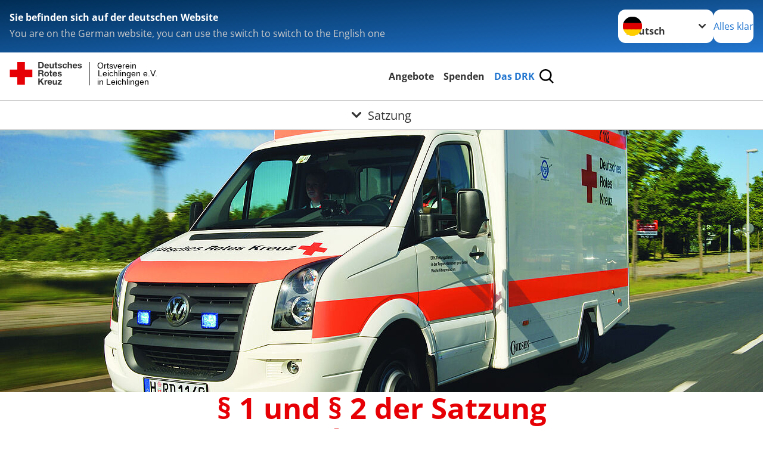

--- FILE ---
content_type: text/html; charset=utf-8
request_url: https://www.drk-leichlingen.de/das-drk/wer-wir-sind/satzung.html
body_size: 13118
content:
<!DOCTYPE html>
<html lang="de">
<head>

<meta charset="utf-8">
<!-- 
	Produced by
	+Pluswerk AG
	https://www.pluswerk.ag/

	This website is powered by TYPO3 - inspiring people to share!
	TYPO3 is a free open source Content Management Framework initially created by Kasper Skaarhoj and licensed under GNU/GPL.
	TYPO3 is copyright 1998-2025 of Kasper Skaarhoj. Extensions are copyright of their respective owners.
	Information and contribution at https://typo3.org/
-->




<meta name="generator" content="TYPO3 CMS">
<meta name="description" content="Die ersten beiden Paragraphen der Satzung des Deutschen Roten Kreuzes sowie die komplette Satzung zum Download als PDF-Dokument.">
<meta name="keywords" content="Satzung,Selbstverständnis,Aufgaben">
<meta name="author" content="Deutsches Rotes Kreuz">
<meta name="viewport" content="width=device-width, initial-scale=1">
<meta property="og:image" content="https://www.drk-leichlingen.de/fileadmin/Bilder_und_Videos/Das_DRK/Verbandsstruktur/Artikelbild_Vorstand_c_DMoeller-DRK-Region-Hannover.jpg">
<meta property="og:site_name" content="DRK e.V.">
<meta property="og:type" content="website">
<meta property="og:locale" content="de_DE">
<meta name="twitter:image" content="https://www.drk-leichlingen.de/fileadmin/Bilder_und_Videos/Das_DRK/Verbandsstruktur/Artikelbild_Vorstand_c_DMoeller-DRK-Region-Hannover.jpg">
<meta name="twitter:card" content="summary_large_image">
<meta name="twitter:site" content="@roteskreuz_de">
<meta name="copyright" content="Deutsches Rotes Kreuz">
<meta name="rating" content="General">
<meta name="revisit-after" content="1">


<link rel="stylesheet" href="/typo3temp/assets/compressed/merged-c5d6f213f41cb3072e8be10f8b2ef1c8-6a2ad0202cdd3de7e88e2c74f52561c1.css?1765048434" media="all">
<link href="/_assets/3036a18f67c6f2577f93a58bff1da5be/Css/flyout.css?1764743946" rel="stylesheet" >






<meta property="og:title" content="Satzung"><meta property="og:description" content="Die DRK-Bundessatzung regelt die Aufgaben und die Koordination unseres Bundesverbandes."><meta property="og:url" content="/das-drk/wer-wir-sind/satzung.html"><meta property="twitter:title" content="Satzung"><meta property="twitter:description" content="Die DRK-Bundessatzung regelt die Aufgaben und die Koordination unseres Bundesverbandes."><title>Satzung - Ortsverein Leichlingen e.V. in Leichlingen</title><!-- test23 -->




<link rel="apple-touch-icon" sizes="180x180" href="/_assets/e2ef477b7510a2835782732fd483c6bc/Icons/Favicon/apple-touch-icon.png?v=68ddf38fd">
<link rel="icon" type="image/png" sizes="32x32" href="/_assets/e2ef477b7510a2835782732fd483c6bc/Icons/Favicon/favicon-32x32.png?v=68ddf38fd">
<link rel="icon" type="image/png" sizes="16x16" href="/_assets/e2ef477b7510a2835782732fd483c6bc/Icons/Favicon/favicon-16x16.png?v=68ddf38fd">
<link rel="manifest" href="/_assets/e2ef477b7510a2835782732fd483c6bc/Icons/Favicon/site.webmanifest?v=68ddf38fd&quot; crossorigin=&quot;use-credentials">
<link rel="mask-icon" href="/_assets/e2ef477b7510a2835782732fd483c6bc/Icons/Favicon/safari-pinned-tab.svg?v=68ddf38fd&quot; color=&quot;#E60005">
<link rel="shortcut icon" href="/_assets/e2ef477b7510a2835782732fd483c6bc/Icons/Favicon/favicon.ico?v=68ddf38fd">
<meta name="msapplication-TileColor" content="#ffffff">
<meta name="msapplication-config" content="/_assets/e2ef477b7510a2835782732fd483c6bc/Icons/Favicon/browserconfig.xml?v=68ddf38fd">
<meta name="theme-color" content="#ffffff">




<link rel="canonical" href="/das-drk/wer-wir-sind/satzung.html"/>
</head>
<body class="main">


<div class="body__wrapper hyphenate pagets__two_columns"><header id="header"><div class="language-suggest bg bg--blue" style="display: none"><div class="language-suggest__content"><div class="language-suggest__text"><p class="language-suggest__message language-suggest__message--current"><strong><span data-suggest-language="en" style="display: none">You are on the English website</span><span data-suggest-language="de" style="display: none">Sie befinden sich auf der deutschen Website</span><span data-suggest-language="fallback" style="display: none">We do not provide this content in your preferred language</span></strong></p><p class="language-suggest__message language-suggest__message--suggest"><span data-suggest-language="en" style="display: none">You are on the German website, you can use the switch to switch to the English one</span><span data-suggest-language="de" style="display: none">Sie befinden sich auf der englischen Website, Sie können mit dem Schalter auf die deutsche Website wechseln</span><span data-suggest-language="fallback" style="display: none">You can use the switch to switch to the another available language if you want</span></p></div><div class="language-suggest__actions"><nav class="language-menu"><img src="/_assets/e2ef477b7510a2835782732fd483c6bc/Icons/Flags/de.svg?a491da9c1549a36b293a6a391739dfda" width="16" height="16" alt="" aria-hidden="true" class="language-menu__flag language-menu__flag--de"><img src="/_assets/e2ef477b7510a2835782732fd483c6bc/Icons/Flags/de.svg?a491da9c1549a36b293a6a391739dfda" width="16" height="16" alt="" aria-hidden="true" class="language-menu__flag language-menu__flag--de"><label class="visually-hidden" for="lang-select-header">Sprache wechseln zu</label><select name="pets" id="lang-select-header" class="language-menu__select bg bg--default"><option class="language-menu__option language-menu__option--active" data-flag="de" value="/das-drk/wer-wir-sind/satzung.html">Deutsch</option></select></nav><button class="language-suggest__close button button--secondary"><span data-suggest-language="en" style="display: none">Continue</span><span data-suggest-language="de" style="display: none">Alles klar</span><span data-suggest-language="fallback" style="display: none">Continue</span></button></div></div></div><div class="toolbar__wrap"><div class="toolbar"><style>
            .toolbar__logo, .toolbar__logo > svg, .toolbar__logo > img {
                max-height: 48px;
            }
        </style><a class="toolbar__logo" title="Zur Startseite" href="/startseite-ov.html"><?xml version="1.0" encoding="UTF-8" standalone="no"?><!DOCTYPE svg PUBLIC "-//W3C//DTD SVG 1.1//EN" "http://www.w3.org/Graphics/SVG/1.1/DTD/svg11.dtd"><svg width="100%" height="100%" viewBox="0 0 431 59" version="1.1" xmlns="http://www.w3.org/2000/svg" xmlns:xlink="http://www.w3.org/1999/xlink" xml:space="preserve" xmlns:serif="http://www.serif.com/" style="fill-rule:evenodd;clip-rule:evenodd;stroke-linecap:round;stroke-linejoin:round;stroke-miterlimit:1.5;"><g transform="matrix(1,0,0,1,-10,-2)"><g id="Bergwacht"></g><g id="Schwesternschaft"></g><g id="JRK"></g><g id="WW"></g><g id="BRK"></g><g id="DRK" transform="matrix(1,0,0,1,0.559372,1.81141)"><g id="Beschriftung" transform="matrix(1,0,0,1,96.165,0)"><g id="line3" transform="matrix(0.936334,0,0,1,-64.3047,39.6912)"><g transform="matrix(1.068,0,0,1,-13.7389,0)"><text id="f" x="202.057px" y="15.25px" style="font-family:'ArialMT', 'Arial', sans-serif;font-size:20px;">in Leichlingen</text></g></g><g id="line2" transform="matrix(0.934693,0,0,1,-63.6098,20.1375)"><g transform="matrix(1.06987,0,0,1,-14.1177,0)"><text id="f1" serif:id="f" x="202.057px" y="15.25px" style="font-family:'ArialMT', 'Arial', sans-serif;font-size:20px;">Leichlingen e.V.</text></g></g><g id="line1" transform="matrix(0.936801,0,0,1,-64.1996,0.204079)"><g transform="matrix(1.06746,0,0,1,-13.6312,0)"><text id="f2" serif:id="f" x="202.057px" y="15.25px" style="font-family:'ArialMT', 'Arial', sans-serif;font-size:20px;">Ortsverein</text></g></g></g><g transform="matrix(0.0894207,0,0,1.13566,184.16,-3.04006)"><g id="Linie"><rect x="201.423" y="2.583" width="0.97" height="49.778" style="fill:rgb(235,235,235);stroke:black;stroke-width:1.24px;"/></g></g><g id="Logo"><g transform="matrix(1,0,0,1,9.97554,0.135392)"><g id="DRK-Logo-Text" serif:id="DRK Logo Text"><path d="M68.75,0.01L75.29,0.01C79.2,0.01 82.12,2.47 82.12,7.45C82.12,11.82 79.89,15.06 75.29,15.06L68.78,15.06L68.78,0.01M72.08,12.31L75.03,12.31C76.94,12.31 78.79,11.12 78.79,7.8C78.79,4.76 77.75,2.82 74.45,2.82L72.08,2.82L72.08,12.31ZM86.41,10.37C86.5,12.28 87.42,13.15 89.1,13.15C90.32,13.15 91.28,12.43 91.48,11.73L94.12,11.73C93.28,14.31 91.49,15.41 89.02,15.41C85.58,15.41 83.43,13.04 83.43,9.68C83.43,6.32 85.69,3.92 89.02,3.92C92.73,3.92 94.55,7.05 94.32,10.4L86.42,10.37M91.31,8.46C91.05,6.93 90.38,6.15 88.94,6.15C87.03,6.15 86.48,7.62 86.45,8.46L91.31,8.46ZM106.31,15.12L103.47,15.12L103.47,13.59L103.41,13.59C102.69,14.74 101.44,15.44 100.08,15.44C96.9,15.44 96.08,13.62 96.08,10.95L96.08,4.18L99.09,4.18L99.09,10.35C99.09,12.17 99.61,13.04 101,13.04C102.62,13.04 103.32,12.14 103.32,9.91L103.32,4.18L106.33,4.18L106.3,15.12M112.52,4.18L114.72,4.18L114.72,6.18L112.52,6.18L112.52,11.62C112.52,12.63 112.78,12.9 113.79,12.9C114.11,12.9 114.4,12.87 114.72,12.81L114.72,15.16C114.2,15.25 113.56,15.27 112.92,15.27C111.07,15.27 109.48,14.84 109.48,12.67L109.48,6.2L107.68,6.2L107.68,4.17L109.53,4.17L109.53,0.91L112.54,0.91L112.51,4.18M118.65,11.56C118.68,12.86 119.78,13.41 120.96,13.41C121.83,13.41 122.93,13.06 122.93,12.02C122.93,11.12 121.69,10.8 119.54,10.34C117.8,9.96 116.07,9.36 116.07,7.42C116.07,4.64 118.47,3.92 120.81,3.92C123.15,3.92 125.38,4.73 125.62,7.39L122.75,7.39C122.67,6.23 121.77,5.91 120.69,5.91C120.02,5.91 119.01,6.03 119.01,6.92C119.01,7.99 120.69,8.14 122.4,8.54C124.19,8.94 125.87,9.58 125.87,11.61C125.87,14.48 123.38,15.4 120.89,15.4C118.4,15.4 115.88,14.44 115.77,11.55L118.63,11.55M134.93,7.99C134.73,6.77 133.95,6.11 132.7,6.11C130.79,6.11 130.15,8.05 130.15,9.67C130.15,11.29 130.76,13.11 132.64,13.11C134.03,13.11 134.84,12.21 135.02,10.88L137.92,10.88C137.54,13.78 135.54,15.37 132.65,15.37C129.35,15.37 127.12,13.05 127.12,9.78C127.12,6.51 129.15,3.88 132.71,3.88C135.29,3.88 137.66,5.24 137.83,8.02L134.94,7.99M139.63,-0L142.64,-0L142.64,5.68L142.7,5.68C143.46,4.47 144.76,3.83 145.89,3.83C149.08,3.83 149.88,5.65 149.88,8.32L149.88,15.06L146.87,15.06L146.87,8.9C146.87,7.08 146.35,6.21 144.96,6.21C143.34,6.21 142.64,7.11 142.64,9.34L142.64,15.07L139.63,15.07L139.63,0.01M154.51,10.37C154.6,12.28 155.52,13.15 157.2,13.15C158.42,13.15 159.37,12.43 159.57,11.73L162.2,11.73C161.36,14.31 159.57,15.41 157.08,15.41C153.64,15.41 151.49,13.04 151.49,9.68C151.49,6.32 153.75,3.92 157.08,3.92C160.79,3.92 162.61,7.05 162.38,10.4L154.51,10.37M159.37,8.46C159.08,6.93 158.45,6.15 157,6.15C155.09,6.15 154.54,7.62 154.51,8.46L159.37,8.46ZM166.46,11.56C166.49,12.86 167.59,13.41 168.75,13.41C169.62,13.41 170.72,13.06 170.72,12.02C170.72,11.12 169.48,10.8 167.33,10.34C165.59,9.96 163.86,9.36 163.86,7.42C163.86,4.64 166.26,3.92 168.61,3.92C170.96,3.92 173.18,4.73 173.42,7.39L170.55,7.39C170.46,6.23 169.57,5.91 168.49,5.91C167.83,5.91 166.81,6.03 166.81,6.92C166.81,7.99 168.49,8.14 170.2,8.54C171.94,8.94 173.67,9.58 173.67,11.61C173.67,14.48 171.18,15.4 168.69,15.4C166.2,15.4 163.68,14.44 163.57,11.55L166.46,11.55M68.79,19.77L76.92,19.77C79.61,19.77 81.32,21.65 81.32,23.94C81.32,25.73 80.6,27.04 78.95,27.73L78.95,27.79C80.57,28.22 81.03,29.79 81.15,31.32C81.21,32.28 81.18,34.04 81.79,34.88L78.46,34.88C78.06,33.92 78.11,32.48 77.94,31.26C77.71,29.67 77.1,28.97 75.42,28.97L72.09,28.97L72.09,34.85L68.76,34.85L68.79,19.77M72.09,26.6L75.7,26.6C77.18,26.6 77.99,25.96 77.99,24.46C77.99,22.96 77.18,22.38 75.7,22.38L72.09,22.38L72.09,26.6ZM88.76,23.65C92.2,23.65 94.4,25.94 94.4,29.41C94.4,32.88 92.17,35.14 88.76,35.14C85.35,35.14 83.12,32.85 83.12,29.41C83.09,25.94 85.35,23.65 88.76,23.65M88.76,32.91C90.82,32.91 91.42,31.11 91.42,29.44C91.42,27.64 90.81,25.94 88.76,25.94C86.71,25.94 86.12,27.73 86.12,29.44C86.12,31.15 86.7,32.91 88.76,32.91M100.11,23.91L102.31,23.91L102.31,25.91L100.11,25.91L100.11,31.35C100.11,32.36 100.37,32.62 101.38,32.62C101.7,32.62 101.99,32.59 102.31,32.54L102.31,34.89C101.79,34.97 101.15,35 100.52,35C98.66,35 97.07,34.57 97.07,32.4L97.07,25.94L95.22,25.94L95.22,23.94L97.07,23.94L97.07,20.67L100.08,20.67L100.08,23.91M106.28,30.16C106.37,32.07 107.29,32.94 108.97,32.94C110.19,32.94 111.14,32.19 111.35,31.52L113.98,31.52C113.14,34.1 111.35,35.2 108.86,35.2C105.41,35.2 103.27,32.83 103.27,29.47C103.27,26.11 105.53,23.71 108.86,23.71C112.56,23.71 114.39,26.84 114.16,30.2L106.28,30.17M111.17,28.26C110.88,26.72 110.24,25.94 108.8,25.94C106.89,25.94 106.34,27.42 106.31,28.26L111.17,28.26ZM118.26,31.33C118.29,32.63 119.39,33.18 120.57,33.18C121.44,33.18 122.54,32.84 122.54,31.79C122.54,30.89 121.29,30.57 119.15,30.11C117.41,29.73 115.68,29.13 115.68,27.19C115.68,24.41 118.08,23.69 120.43,23.69C122.78,23.69 125,24.5 125.23,27.16L122.42,27.16C122.34,26 121.47,25.68 120.37,25.68C119.71,25.68 118.69,25.8 118.69,26.69C118.69,27.76 120.37,27.9 122.08,28.31C123.87,28.71 125.55,29.35 125.55,31.38C125.55,34.25 123.06,35.17 120.57,35.17C118.08,35.17 115.56,34.21 115.45,31.32L118.26,31.32M68.73,39.57L72.06,39.57L72.06,45.85L77.96,39.57L82.1,39.57L76.22,45.5L82.68,54.65L78.51,54.65L73.97,47.87L72.06,49.81L72.06,54.64L68.73,54.64L68.73,39.56L68.73,39.57ZM83.7,43.72L86.54,43.72L86.54,45.75L86.57,45.75C87.12,44.39 88.6,43.43 90.05,43.43C90.25,43.43 90.51,43.46 90.72,43.55L90.72,46.33C90.37,46.26 90.01,46.22 89.65,46.21C87.45,46.21 86.7,47.8 86.7,49.71L86.7,54.63L83.69,54.63L83.72,43.72M94.02,49.94C94.11,51.85 95.03,52.69 96.71,52.69C97.9,52.69 98.88,51.94 99.08,51.27L101.72,51.27C100.88,53.85 99.08,54.95 96.6,54.95C93.16,54.95 91.01,52.58 91.01,49.22C91.01,45.86 93.27,43.46 96.6,43.46C100.31,43.46 102.13,46.59 101.9,49.94L94.02,49.94M98.88,48.03C98.59,46.49 97.95,45.71 96.51,45.71C94.6,45.71 94.05,47.19 94.02,48.02L98.88,48.02L98.88,48.03ZM113.7,54.67L110.86,54.67L110.86,53.16L110.8,53.16C110.09,54.31 108.83,55.01 107.47,55.01C104.29,55.01 103.48,53.19 103.48,50.52L103.48,43.8L106.49,43.8L106.49,49.97C106.49,51.79 107.01,52.66 108.4,52.66C110.02,52.66 110.72,51.77 110.72,49.54L110.72,43.81L113.73,43.81L113.7,54.66M115.38,52.4L121.03,46L115.82,46L115.82,43.71L125,43.71L125,46L119.36,52.4L125.41,52.4L125.41,54.66L115.39,54.66L115.39,52.4L115.38,52.4Z" style="fill:rgb(51,51,51);fill-rule:nonzero;"/></g></g><g transform="matrix(1,0,0,1,9.97554,0.135392)"><g id="Rotkreuz-Logo" serif:id="Rotkreuz Logo"><path d="M36.39,0.1L36.39,18.3L54.57,18.3L54.57,36.54L36.39,36.54L36.39,54.75L18.18,54.75L18.18,36.54L0,36.54L0,18.3L18.18,18.3L18.18,0.1L36.39,0.1Z" style="fill:rgb(230,0,5);fill-rule:nonzero;"/></g></g></g></g></g></svg></a><div class="toolbar__navigation"><button class="toolbar__search-button" style="display: none" title="Öffne Suche und Quick Links"><?xml version="1.0" encoding="UTF-8" standalone="no"?><!DOCTYPE svg PUBLIC "-//W3C//DTD SVG 1.1//EN" "http://www.w3.org/Graphics/SVG/1.1/DTD/svg11.dtd"><svg width="100%" height="100%" viewBox="0 0 50 50" version="1.1" xmlns="http://www.w3.org/2000/svg" xmlns:xlink="http://www.w3.org/1999/xlink" xml:space="preserve" xmlns:serif="http://www.serif.com/" style="fill-rule:evenodd;clip-rule:evenodd;stroke-linejoin:round;stroke-miterlimit:2;"><g transform="matrix(1.77966,1.78561,-0.708286,0.705925,15.3624,-28.8202)"><rect x="23.063" y="24.359" width="7.693" height="4.408" style="fill:white;"/></g><g transform="matrix(0.740022,0,0,0.745117,5.66748,5.35482)"><path d="M50,46.35L37.45,34.23C40.853,30.527 42.748,25.679 42.76,20.65C42.76,9.26 33.17,0 21.38,0C9.59,0 0,9.26 0,20.65C0,32.04 9.59,41.29 21.38,41.29C25.672,41.301 29.872,40.041 33.45,37.67L46.22,50L50,46.35ZM5.35,20.65C5.35,12.11 12.54,5.16 21.35,5.16C30.16,5.16 37.35,12.16 37.35,20.65C37.35,29.14 30.16,36.13 21.35,36.13C12.54,36.13 5.35,29.19 5.35,20.65Z" style="fill:white;fill-rule:nonzero;"/></g><path d="M50,46.35L37.45,34.23C40.853,30.527 42.748,25.679 42.76,20.65C42.76,9.26 33.17,0 21.38,0C9.59,0 0,9.26 0,20.65C0,32.04 9.59,41.29 21.38,41.29C25.672,41.301 29.872,40.041 33.45,37.67L46.22,50L50,46.35ZM5.35,20.65C5.35,12.11 12.54,5.16 21.35,5.16C30.16,5.16 37.35,12.16 37.35,20.65C37.35,29.14 30.16,36.13 21.35,36.13C12.54,36.13 5.35,29.19 5.35,20.65Z" style="fill-rule:nonzero;"/></svg></button></div><button class="toolbar__nav-search-button" title="Öffne Hauptmenü und Suche" data-title-close="Schließe Hauptmenü und Suche"><svg width="10" height="10" aria-hidden="true"><use href="/_assets/e2ef477b7510a2835782732fd483c6bc/Icons/Sprites/essential-sprite.svg?5a6512e3afb37ee7cc7d2bd22d55a5c3#search"></use></svg><span></span></button></div></div><div class="main-menu__wrap" style="display: none"><div class="global-search" style="display: none"><form class="global-search__form" action="/suche.html" method="get" accept-charset="utf-8" novalidate=""><fieldset class="global-search__fieldset" aria-labelledby="global-search-input-label"><legend class="visually-hidden">Suche</legend><label for="global-search-input" class="visually-hidden" id="global-search-input-label">Suche</label><input type="search" id="global-search-input" class="global-search__input tx-solr-q js-solr-q form-control"
                       placeholder="durchsuchen"
                       name="tx_kesearch_pi1[sword]" minlength="3" autocomplete="off" required><button class="global-search__submit" title="Alle Inhalte durchsuchen" type="submit"><svg width="10" height="10" aria-hidden="true"><use href="/_assets/e2ef477b7510a2835782732fd483c6bc/Icons/Sprites/essential-sprite.svg?5a6512e3afb37ee7cc7d2bd22d55a5c3#search"></use></svg></button><button class="global-search__close" title="Suche und Quick Links schließen"></button></fieldset></form><nav class="quicklinks" style="display: none"><div class="quicklinks__title">
                    Quick Links
                </div><ul class="quicklinks__list"><li class="quicklinks__item"><a href="/das-drk/adressen.html" class="quicklinks__link">Adressen</a></li><li class="quicklinks__item"><a href="/das-drk/kontakt/kontaktformular.html" class="quicklinks__link">Kontakt</a></li><li class="quicklinks__item"><a href="/footer-menue-deutsch/service/sitemap.html" class="quicklinks__link">Sitemap</a></li><li class="quicklinks__item"><a href="/footer-menue-deutsch/service/impressum.html" class="quicklinks__link">Impressum</a></li><li class="quicklinks__item"><a href="http://news-rss.xml" target="_blank" rel="noreferrer" class="quicklinks__link">RSS-Feed</a></li><li class="quicklinks__item"><a href="https://www.drk-intern.de" target="_blank" rel="noreferrer" class="quicklinks__link">DRK intern</a></li><li class="quicklinks__item"><a href="/footer-menue-deutsch/service/datenschutz.html" class="quicklinks__link">Datenschutz</a></li></ul></nav></div><nav id="main-menu" class="main-menu" aria-label="Hauptmenü"><ul class="main-menu__list"><li class="main-menu__item"><a href="/angebote.html" target="_self" class="main-menu__link">
                        Angebote
                    </a></li><li class="main-menu__item"><a href="/spenden.html" target="_self" class="main-menu__link">
                        Spenden
                    </a></li><li class="main-menu__item"><a href="/das-drk.html" target="_self" class="main-menu__link main-menu__link--active">
                        Das DRK
                    </a></li></ul></nav></div><div class="sub-menu__bar"><button class="sub-menu__topic-button" aria-label="Öffne Untermenü von Satzung"><span><svg width="12" height="12" aria-hidden="true"><use href="/_assets/e2ef477b7510a2835782732fd483c6bc/Icons/Sprites/general-sprite.svg?06dbf67f9dd2446fd5c3e13a19efd354#chevron"></use></svg>
                        Satzung
                    </span></button></div><div class="sub-menu__nav-wrap" style="visibility: hidden"><nav class="sub-menu__nav" aria-label="Untermenü von Satzung"><div class="sub-menu__list-wrap"><ul class="sub-menu__list"><li class="sub-menu__item" style="display: none"><button class="sub-menu__button sub-menu__button--next sub-menu__button--active" style="display: none">
                    Wer wir sind
                    <svg width="10" height="7" aria-hidden="true"><use href="/_assets/e2ef477b7510a2835782732fd483c6bc/Icons/Sprites/general-sprite.svg?06dbf67f9dd2446fd5c3e13a19efd354#chevron"></use></svg></button><ul class="sub-menu__list" style="display: none"><li class="sub-menu__item" style="display: none"><button class="sub-menu__button sub-menu__button--back"><svg width="10" height="7" aria-hidden="true"><use href="/_assets/e2ef477b7510a2835782732fd483c6bc/Icons/Sprites/general-sprite.svg?06dbf67f9dd2446fd5c3e13a19efd354#chevron"></use></svg>
                            zurück
                        </button></li><li class="sub-menu__item" style="display: none"><a href="/das-drk/wer-wir-sind.html" style="display: none" class="sub-menu__link"><span class="sub-menu__overview-label">Übersichtsseite</span><span class="sub-menu__link-label">Wer wir sind</span></a></li><li class="sub-menu__item" style="display: none"><a style="display: none" class="sub-menu__link" href="/das-drk/wer-wir-sind/die-geschaeftsfuehrung.html"><span class="sub-menu__link-label">Der Vorstand</span></a></li><li class="sub-menu__item" style="display: none"><a style="display: none" class="sub-menu__link sub-menu__link--current" href="/das-drk/wer-wir-sind/satzung.html"><span class="sub-menu__link-label">Satzung</span></a></li><li class="sub-menu__item" style="display: none"><a style="display: none" class="sub-menu__link" href="/das-drk/adressen/landesverbaende.html"><span class="sub-menu__link-label">Landesverband</span></a></li></ul></li><li class="sub-menu__item" style="display: none"><button class="sub-menu__button sub-menu__button--next" style="display: none">
                    Selbstverständnis
                    <svg width="10" height="7" aria-hidden="true"><use href="/_assets/e2ef477b7510a2835782732fd483c6bc/Icons/Sprites/general-sprite.svg?06dbf67f9dd2446fd5c3e13a19efd354#chevron"></use></svg></button><ul class="sub-menu__list" style="display: none"><li class="sub-menu__item" style="display: none"><button class="sub-menu__button sub-menu__button--back"><svg width="10" height="7" aria-hidden="true"><use href="/_assets/e2ef477b7510a2835782732fd483c6bc/Icons/Sprites/general-sprite.svg?06dbf67f9dd2446fd5c3e13a19efd354#chevron"></use></svg>
                            zurück
                        </button></li><li class="sub-menu__item" style="display: none"><a href="/das-drk/selbstverstaendnis.html" style="display: none" class="sub-menu__link"><span class="sub-menu__overview-label">Übersichtsseite</span><span class="sub-menu__link-label">Selbstverständnis</span></a></li><li class="sub-menu__item" style="display: none"><a style="display: none" class="sub-menu__link" href="/das-drk/selbstverstaendnis/grundsaetze.html"><span class="sub-menu__link-label">Grundsätze</span></a></li><li class="sub-menu__item" style="display: none"><a style="display: none" class="sub-menu__link" href="/das-drk/selbstverstaendnis/leitbild.html"><span class="sub-menu__link-label">Leitbild</span></a></li><li class="sub-menu__item" style="display: none"><button class="sub-menu__button sub-menu__button--next" style="display: none">
                    Auftrag des DRK
                    <svg width="10" height="7" aria-hidden="true"><use href=""></use></svg></button><ul class="sub-menu__list" style="display: none"><li class="sub-menu__item" style="display: none"><button class="sub-menu__button sub-menu__button--back"><svg width="10" height="7" aria-hidden="true"><use href=""></use></svg>
                            zurück
                        </button></li><li class="sub-menu__item" style="display: none"><a href="/das-drk/selbstverstaendnis/auftrag.html" style="display: none" class="sub-menu__link"><span class="sub-menu__overview-label">Übersichtsseite</span><span class="sub-menu__link-label">Auftrag</span></a></li><li class="sub-menu__item" style="display: none"><button class="sub-menu__button sub-menu__button--next" style="display: none">
                    Genfer Abkommen
                    <svg width="10" height="7" aria-hidden="true"><use href=""></use></svg></button><ul class="sub-menu__list" style="display: none"><li class="sub-menu__item" style="display: none"><button class="sub-menu__button sub-menu__button--back"><svg width="10" height="7" aria-hidden="true"><use href=""></use></svg>
                            zurück
                        </button></li><li class="sub-menu__item" style="display: none"><a href="/das-drk/selbstverstaendnis/auftrag/genfer-abkommen.html" style="display: none" class="sub-menu__link"><span class="sub-menu__overview-label">Übersichtsseite</span><span class="sub-menu__link-label">Genfer Abkommen</span></a></li><li class="sub-menu__item" style="display: none"><button class="sub-menu__button sub-menu__button--next" style="display: none">
                    Genfer Abkommen leicht verständlich
                    <svg width="10" height="7" aria-hidden="true"><use href=""></use></svg></button><ul class="sub-menu__list" style="display: none"><li class="sub-menu__item" style="display: none"><button class="sub-menu__button sub-menu__button--back"><svg width="10" height="7" aria-hidden="true"><use href=""></use></svg>
                            zurück
                        </button></li><li class="sub-menu__item" style="display: none"><a href="/das-drk/selbstverstaendnis/auftrag/genfer-abkommen/leicht-verstaendlich.html" style="display: none" class="sub-menu__link"><span class="sub-menu__overview-label">Übersichtsseite</span><span class="sub-menu__link-label">Leicht verständlich</span></a></li><li class="sub-menu__item" style="display: none"><a style="display: none" class="sub-menu__link" href="/das-drk/selbstverstaendnis/auftrag/genfer-abkommen/leicht-verstaendlich/die-entwicklung-der-genfer-abkommen.html"><span class="sub-menu__link-label">Die Entwicklung der Genfer Abkommen</span></a></li><li class="sub-menu__item" style="display: none"><a style="display: none" class="sub-menu__link" href="/das-drk/selbstverstaendnis/auftrag/genfer-abkommen/leicht-verstaendlich/der-grundsatz-der-genfer-abkommen.html"><span class="sub-menu__link-label">Der Grundsatz der Genfer Abkommen</span></a></li><li class="sub-menu__item" style="display: none"><a style="display: none" class="sub-menu__link" href="/das-drk/selbstverstaendnis/auftrag/genfer-abkommen/leicht-verstaendlich/benutzungshinweis.html"><span class="sub-menu__link-label">Benutzungshinweis</span></a></li><li class="sub-menu__item" style="display: none"><a style="display: none" class="sub-menu__link" href="/das-drk/selbstverstaendnis/auftrag/genfer-abkommen/leicht-verstaendlich/behandlung-der-zivilbevoelkerung.html"><span class="sub-menu__link-label">Behandlung der Zivilbevölkerung</span></a></li><li class="sub-menu__item" style="display: none"><a style="display: none" class="sub-menu__link" href="/das-drk/selbstverstaendnis/auftrag/genfer-abkommen/leicht-verstaendlich/behandlung-von-zivilpersonen-nach-einer-besetzung.html"><span class="sub-menu__link-label">Behandlung von Zivilpersonen nach einer Besetzung</span></a></li><li class="sub-menu__item" style="display: none"><a style="display: none" class="sub-menu__link" href="/das-drk/selbstverstaendnis/auftrag/genfer-abkommen/leicht-verstaendlich/frauen.html"><span class="sub-menu__link-label">Frauen</span></a></li><li class="sub-menu__item" style="display: none"><a style="display: none" class="sub-menu__link" href="/das-drk/selbstverstaendnis/auftrag/genfer-abkommen/leicht-verstaendlich/kinder.html"><span class="sub-menu__link-label">Kinder</span></a></li><li class="sub-menu__item" style="display: none"><a style="display: none" class="sub-menu__link" href="/das-drk/selbstverstaendnis/auftrag/genfer-abkommen/leicht-verstaendlich/auslaender.html"><span class="sub-menu__link-label">Ausländer</span></a></li><li class="sub-menu__item" style="display: none"><a style="display: none" class="sub-menu__link" href="/das-drk/selbstverstaendnis/auftrag/genfer-abkommen/leicht-verstaendlich/journalisten.html"><span class="sub-menu__link-label">Journalisten</span></a></li><li class="sub-menu__item" style="display: none"><a style="display: none" class="sub-menu__link" href="/das-drk/selbstverstaendnis/auftrag/genfer-abkommen/leicht-verstaendlich/internierte-personen.html"><span class="sub-menu__link-label">Internierte Personen</span></a></li><li class="sub-menu__item" style="display: none"><a style="display: none" class="sub-menu__link" href="/das-drk/selbstverstaendnis/auftrag/genfer-abkommen/leicht-verstaendlich/zivile-infrastruktur.html"><span class="sub-menu__link-label">Zivile Infrastruktur</span></a></li><li class="sub-menu__item" style="display: none"><a style="display: none" class="sub-menu__link" href="/das-drk/selbstverstaendnis/auftrag/genfer-abkommen/leicht-verstaendlich/schutz-der-verwundeten-kranken-und-schiffbruechigen-soldaten.html"><span class="sub-menu__link-label">Schutz der verwundeten, kranken und schiffbrüchigen Soldaten</span></a></li><li class="sub-menu__item" style="display: none"><a style="display: none" class="sub-menu__link" href="/das-drk/selbstverstaendnis/auftrag/genfer-abkommen/leicht-verstaendlich/schutz-der-gefangenen-soldaten.html"><span class="sub-menu__link-label">Schutz der gefangenen Soldaten</span></a></li><li class="sub-menu__item" style="display: none"><a style="display: none" class="sub-menu__link" href="/das-drk/selbstverstaendnis/auftrag/genfer-abkommen/leicht-verstaendlich/das-rote-kreuzder-rote-halbmond.html"><span class="sub-menu__link-label">Das Rote Kreuz/der Rote Halbmond</span></a></li><li class="sub-menu__item" style="display: none"><a style="display: none" class="sub-menu__link" href="/das-drk/selbstverstaendnis/auftrag/genfer-abkommen/leicht-verstaendlich/das-rote-kreuz-als-schutzzeichen.html"><span class="sub-menu__link-label">Das Rote Kreuz als Schutzzeichen</span></a></li><li class="sub-menu__item" style="display: none"><a style="display: none" class="sub-menu__link" href="/das-drk/selbstverstaendnis/auftrag/genfer-abkommen/leicht-verstaendlich/schutz-der-kombattanten.html"><span class="sub-menu__link-label">Schutz der Kombattanten</span></a></li><li class="sub-menu__item" style="display: none"><a style="display: none" class="sub-menu__link" href="/das-drk/selbstverstaendnis/auftrag/genfer-abkommen/leicht-verstaendlich/einige-wichtige-begriffe.html"><span class="sub-menu__link-label">Einige wichtige Begriffe</span></a></li></ul></li></ul></li></ul></li><li class="sub-menu__item" style="display: none"><a style="display: none" class="sub-menu__link" href="/das-drk/selbstverstaendnis/geschichte.html"><span class="sub-menu__link-label">Geschichte</span></a></li></ul></li><li class="sub-menu__item" style="display: none"><a style="display: none" class="sub-menu__link" href="/das-drk/stellenboerse.html"><span class="sub-menu__link-label">Stellenbörse</span></a></li><li class="sub-menu__item" style="display: none"><button class="sub-menu__button sub-menu__button--next" style="display: none">
                    Kontakt
                    <svg width="10" height="7" aria-hidden="true"><use href="/_assets/e2ef477b7510a2835782732fd483c6bc/Icons/Sprites/general-sprite.svg?06dbf67f9dd2446fd5c3e13a19efd354#chevron"></use></svg></button><ul class="sub-menu__list" style="display: none"><li class="sub-menu__item" style="display: none"><button class="sub-menu__button sub-menu__button--back"><svg width="10" height="7" aria-hidden="true"><use href="/_assets/e2ef477b7510a2835782732fd483c6bc/Icons/Sprites/general-sprite.svg?06dbf67f9dd2446fd5c3e13a19efd354#chevron"></use></svg>
                            zurück
                        </button></li><li class="sub-menu__item" style="display: none"><a style="display: none" class="sub-menu__link" href="/das-drk/kontakt/kontaktformular.html"><span class="sub-menu__link-label">Kontaktformular</span></a></li><li class="sub-menu__item" style="display: none"><a style="display: none" class="sub-menu__link" href="/das-drk/adressen.html"><span class="sub-menu__link-label">Adressfinder</span></a></li><li class="sub-menu__item" style="display: none"><a style="display: none" class="sub-menu__link" href="/angebote/angebotsfinder.html"><span class="sub-menu__link-label">Angebotsfinder</span></a></li><li class="sub-menu__item" style="display: none"><a style="display: none" class="sub-menu__link" href="/angebote/kleidercontainerfinder.html"><span class="sub-menu__link-label">Kleidercontainerfinder</span></a></li><li class="sub-menu__item" style="display: none"><a style="display: none" class="sub-menu__link" href="/das-drk/kontakt/kursfinder.html"><span class="sub-menu__link-label">Kursfinder</span></a></li></ul></li><li class="sub-menu__item" style="display: none"><button class="sub-menu__button sub-menu__button--next" style="display: none">
                    Adressen
                    <svg width="10" height="7" aria-hidden="true"><use href="/_assets/e2ef477b7510a2835782732fd483c6bc/Icons/Sprites/general-sprite.svg?06dbf67f9dd2446fd5c3e13a19efd354#chevron"></use></svg></button><ul class="sub-menu__list" style="display: none"><li class="sub-menu__item" style="display: none"><button class="sub-menu__button sub-menu__button--back"><svg width="10" height="7" aria-hidden="true"><use href="/_assets/e2ef477b7510a2835782732fd483c6bc/Icons/Sprites/general-sprite.svg?06dbf67f9dd2446fd5c3e13a19efd354#chevron"></use></svg>
                            zurück
                        </button></li><li class="sub-menu__item" style="display: none"><a href="/das-drk/adressen.html" style="display: none" class="sub-menu__link"><span class="sub-menu__overview-label">Übersichtsseite</span><span class="sub-menu__link-label">Adressen</span></a></li><li class="sub-menu__item" style="display: none"><a style="display: none" class="sub-menu__link" href="/das-drk/adressen/landesverbaende.html"><span class="sub-menu__link-label">Landesverbände</span></a></li><li class="sub-menu__item" style="display: none"><a style="display: none" class="sub-menu__link" href="/das-drk/adressen/kreisverbaende.html"><span class="sub-menu__link-label">Kreisverbände</span></a></li><li class="sub-menu__item" style="display: none"><a style="display: none" class="sub-menu__link" href="/das-drk/adressen/schwesternschaften.html"><span class="sub-menu__link-label">Schwesternschaften</span></a></li><li class="sub-menu__item" style="display: none"><button class="sub-menu__button sub-menu__button--next" style="display: none">
                    Rotes Kreuz international
                    <svg width="10" height="7" aria-hidden="true"><use href=""></use></svg></button><ul class="sub-menu__list" style="display: none"><li class="sub-menu__item" style="display: none"><button class="sub-menu__button sub-menu__button--back"><svg width="10" height="7" aria-hidden="true"><use href=""></use></svg>
                            zurück
                        </button></li><li class="sub-menu__item" style="display: none"><a href="/das-drk/adressen/rotes-kreuz-international.html" style="display: none" class="sub-menu__link"><span class="sub-menu__overview-label">Übersichtsseite</span><span class="sub-menu__link-label">Rotes Kreuz international</span></a></li><li class="sub-menu__item" style="display: none"><a style="display: none" class="sub-menu__link" href="http://www.icrc.org/" rel="noreferrer"><span class="sub-menu__link-label">IKRK</span></a></li><li class="sub-menu__item" style="display: none"><a style="display: none" class="sub-menu__link" href="http://www.ifrc.org" rel="noreferrer"><span class="sub-menu__link-label">IFRC</span></a></li><li class="sub-menu__item" style="display: none"><a style="display: none" class="sub-menu__link" href="http://www.ifrc.org/en/who-we-are/directory/web-pages/" rel="noreferrer"><span class="sub-menu__link-label">Nat. Gesellschaften</span></a></li></ul></li><li class="sub-menu__item" style="display: none"><a style="display: none" class="sub-menu__link" href="/das-drk/adressen/generalsekretariat.html"><span class="sub-menu__link-label">Generalsekretariat</span></a></li></ul></li></ul></div></nav></div></header><main id="main"><!--TYPO3SEARCH_begin--><div id="c14608" class="frame frame-type-drk_template_stage frame-layout-0"><div class="stage-image "><img srcset="/fileadmin/_processed_/f/d/csm_Buehnenbild_Vorstand_DMoeller-DRK-Region-Hannover_RD_Rettungswagen_c26283ad86.jpg 450w,
                                                             /fileadmin/_processed_/f/d/csm_Buehnenbild_Vorstand_DMoeller-DRK-Region-Hannover_RD_Rettungswagen_32eccffd98.jpg 700w,
                                                             /fileadmin/_processed_/f/d/csm_Buehnenbild_Vorstand_DMoeller-DRK-Region-Hannover_RD_Rettungswagen_1af081fc0c.jpg 1280w,
                                                             /fileadmin/_processed_/f/d/csm_Buehnenbild_Vorstand_DMoeller-DRK-Region-Hannover_RD_Rettungswagen_5bd92ffacb.jpg 2200w" sizes="(min-width: 1344px) 1280px, (min-width: 577px) calc(100vw - 64px), 100vw" data-copyright="Foto: D. Möller / DRK" title="DRK - Rettungswagen in Fahrt " alt="DRK - Rettungswagen in Fahrt " src="/fileadmin/_processed_/f/d/csm_Buehnenbild_Vorstand_DMoeller-DRK-Region-Hannover_RD_Rettungswagen_1af081fc0c.jpg" width="1280" height="440" /></div></div><div id="c6846" class="frame frame-type-header frame-layout-0"><header class="header"><h1 class="header__header">
				§ 1 und § 2 der Satzung des DRK
			</h1></header></div><div id="c18436" class="frame frame-type-drk_calltoaction frame-layout-0"><header class="header"><h2 class="header__header">
				Lesezeichen - Servicetelefon
			</h2></header><div class="topics-teaser"><div class="topics-teaser__item topics-teaser__item--66-right bg bg--default"><div class="topics-teaser__image"><picture><source srcset="/fileadmin/_processed_/3/9/csm_banner-2013_a40e9fc15f.jpg" media="(max-width: 576px)"><img src="/fileadmin/_processed_/3/9/csm_banner-2013_223fdfe1b0.jpg"
                     alt="" title="" loading="lazy"
                     srcset="/fileadmin/_processed_/3/9/csm_banner-2013_47c6996a93.jpg 760w,
                             /fileadmin/_processed_/3/9/csm_banner-2013_223fdfe1b0.jpg 854w"
                     sizes="(min-width: 1344px) 854px, (min-width: 769px) calc(66vw - 64px)"/></picture></div><div class="topics-teaser__text topics-teaser__text--66-right bg--default"><p><strong>Kostenlose DRK-Hotline.<br> Wir beraten Sie gerne.</strong></p><p><a href="tel:+08000365000">08000 365 000</a></p><p>Infos für Sie kostenfrei<br> rund um die Uhr</p><div class="topics-teaser__button-wrapper"></div></div></div></div><script>
            document.querySelectorAll('.frame-type-drk_calltoaction').forEach(element => {
                element.classList.add('frame-type-plusdrkcontentelements_topics_teaser');
            });
        </script></div><div id="c10279" class="frame frame-type-textmedia frame-layout-0"><div class="textmedia textmedia--text-only"><div class="textmedia__text"><header class="header"><h2 class="header__header">
				§ 1 - Selbstverständnis
			</h2></header>
            

    








            
            
                
    
            (1) Das Deutsche Rote Kreuz ist die Gesamtheit aller Mitglieder,  Verbände,Vereinigungen, privatrechtlichen Gesellschaften und  Einrichtungen des RotenKreuzes in der Bundesrepublik Deutschland. Die  Mitgliedschaft im Deutschen Roten Kreuz steht ohne Unterschied der  Nationalität, der ethnischen Zugehörigkeit, des Geschlechts, der  Religion und der politischen Überzeugung allen offen, die gewillt sind,  bei der Erfüllung der Aufgaben des Deutschen Roten Kreuzes mitzuwirken. 
        

            
        </div></div></div><div id="c9728" class="frame frame-type-drk_calltoaction frame-layout-0"><header class="header"><h2 class="header__header">
				Lesezeichen
			</h2></header><script>
            document.querySelectorAll('.frame-type-drk_calltoaction').forEach(element => {
                element.classList.add('frame-type-plusdrkcontentelements_topics_teaser');
            });
        </script></div><div id="c6852" class="frame frame-type-textmedia frame-layout-0"><div class="textmedia textmedia--text-only"><div class="textmedia__text">
            
                









            
            
                
    
            (2) Das Deutsche Rote Kreuz bekennt sich zu den sieben Grundsätzen der Internationalen Rotkreuz- und Rothalbmondbewegung:<ul class="list list--unordered"><li>Menschlichkeit</li><li>Unparteilichkeit</li><li>Neutralität</li><li>Unabhängigkeit</li><li>Freiwilligkeit</li><li>Einheit</li><li>Universalität.</li></ul>Diese Grundsätze sind für alle Verbände, Vereinigungen, privatrechtlichen Gesellschaften und Einrichtungen des Deutschen Roten Kreuzes sowie deren Mitglieder verbindlich. Das Deutsche Rote Kreuz ist gemeinsam mit dem Internationalen Komitee vom Roten Kreuz (IKRK), der Internationalen Föderation der Rotkreuz- und Rothalbmond-Gesellschaften sowie den anderen anerkannten Nationalen Rotkreuz- und Rothalbmond-Gesellschaften ein Bestandteil der Internationalen Rotkreuz- und Rothalbmondbewegung. 
(3) Das Deutsche Rote Kreuz e. V. (Bundesverband) ist die nationale Rotkreuzgesellschaft der Bundesrepublik Deutschland. Es nimmt die Aufgaben wahr, die sich aus den Genfer Rotkreuz-Abkommen, den Zusatzprotokollen und den Beschlüssen der Internationalen Konferenz des Roten Kreuzes und Roten Halbmonds ergeben. Es achtet auf deren Durchführung im Gebiet der Bundesrepublik Deutschland und vertritt in Wort, Schrift und Tat die Ideen der Nächstenliebe, der Völkerverständigung und des Friedens.&nbsp;Das Deutsche Rote Kreuz e. V. ist von der Bundesregierung und vom Internationalen Komitee vom Roten Kreuz als Nationale Rotkreuz-Gesellschaft im Sinne der Genfer Rotkreuz-Abkommen anerkannt und wirkt im ständigen Sanitätsdienst der Bundeswehr unter der Verantwortung der Bundesregierung als freiwillige Hilfsgesellschaft mit. 
<span style="line-height: 1.5882;">(4) Das Jugendrotkreuz ist der anerkannte und eigenverantwortliche Jugendverband des Deutschen Roten Kreuzes. Durch seine Erziehungs- und Bildungsarbeit führt das Jugendrotkreuz junge Menschen an das Ideengut des Roten Kreuzes heran und trägt zur Verwirklichung seiner Aufgaben bei. Das Jugendrotkreuz vertritt die Interessen der jungen Menschen des Deutschen Roten Kreuzes.</span></div></div></div><div id="c10130" class="frame frame-type-textmedia frame-layout-0"><div class="textmedia textmedia--text-only"><div class="textmedia__text"><header class="header"><h2 class="header__header">
				§ 2 - Aufgaben
			</h2></header>
            

    








            
            
                
    
            (1) Das Deutsche Rote Kreuz e. V. ist ein anerkannter Spitzenverband der Freien Wohlfahrtspflege. Es nimmt die Interessen derjenigen wahr, die der Hilfe und Unterstützung bedürfen, um soziale Benachteiligung, Not und menschen-unwürdige Situationen zu beseitigen sowie auf die Verbesserung der individuellen, familiären und sozialen Lebensbedingungen hinzuwirken.<br><br>(2) Der Satzungszweck wird verwirklicht insbesondere durch folgende Aufgaben:<ul class="list list--unordered"><li>Hilfe für die Opfer von bewaffneten Konflikten, Naturkatastrophen und anderen Notsituationen,</li><li>Verhütung und Linderung menschlicher Leiden, die sich aus Krankheit, Verletzung, Behinderung oder Benachteiligung ergeben,</li><li>Förderung der Gesundheit, der Wohlfahrt und der Bildung,</li><li>Förderung der Arbeit mit Kindern und Jugendlichen,</li><li>Förderung der Entwicklung nationaler Rotkreuz- und Rothalbmond-Gesellschaften im Rahmen der Satzungen und Statuten der Rotkreuz- und Rothalbmondbewegung,</li><li>Förderung der Tätigkeit und Zusammenarbeit seiner Mitgliedsverbände,Unterstützung bei der Spende von Blut und Blutbestandteilen zur Versorgung der Bevölkerung mit Blutprodukten,Suchdienst und Familienzusammenführung,</li><li>Förderung der Rettung aus Lebensgefahr (u. a. Bergrettung, Wasserrettung) einschließlich der dazugehörenden Aktivitäten, wie Rettungsschwimmen sowie die Durchführung rettungssportlicher Übungen und Wettbewerbe.</li></ul>Die Erfüllung dieser Aufgaben durch den Deutsches Rotes Kreuz e. V. erfolgt aufgrund seines Selbstverständnisses (§ 1) und gemäß seiner Möglichkeiten (§ 26).<br><br>(3) Das Deutsche Rote Kreuz e. V. nimmt als freiwillige Hilfsgesellschaft für die deutschen Behörden im humanitären Bereich die Aufgaben wahr, die sich aus den Genfer Rotkreuz-Abkommen von 1949, ihren Zusatzprotokollen und dem DRK-Gesetz ergeben. Zu diesen Aufgaben gehören insbesondere<ul class="list list--unordered"><li>die Verbreitung von Kenntnissen über das humanitäre Völkerrecht sowie die Grundsätze und Ideale der Internationalen Rotkreuz- und Rothalbmond-Bewegung,</li><li>die Mitwirkung im Sanitätsdienst der Bundeswehr einschließlich des Einsatzes von Lazarettschiffen,</li><li>die Wahrnehmung der Aufgaben eines amtlichen Auskunftsbüros,</li><li>die Vermittlung von Familienschriftwechseln.</li></ul>(4) Im Rahmen seiner satzungsgemäßen Aufgaben nimmt das Deutsche Rote Kreuz e. V. ferner die ihm durch Bundesgesetz oder Landesgesetz zugewiesenen Aufgaben wahr.
(5) Das Deutsche Rote Kreuz e. V.wirbt für seine Aufgaben in der Bevölkerung. Es sammelt für die Erfüllung dieser Aufgaben Spenden. 
        

            
        </div></div></div><!--TYPO3SEARCH_end--></main><div class="donation-cta donation-cta--hidden bg bg--red"><span class="donation-cta__label">
            Unterstützen Sie jetzt ein Hilfsprojekt mit Ihrer Spende
        </span></div><footer id="footer" class="footer"><div class="footer__breadcrumb"><nav class="breadcrumb" aria-label="Brotkrümel-Navigation"><ol class="breadcrumb__list" itemscope itemtype="https://schema.org/BreadcrumbList"><li class="breadcrumb__item" itemprop="itemListElement" itemscope itemtype="https://schema.org/ListItem"><a href="/startseite-ov.html" itemprop="item" class="breadcrumb__entry"><span class="breadcrumb__page" itemprop="name">Start</span><meta itemprop="position" content="1" /></a><svg class="breadcrumb__arrow" width="10" height="7" aria-hidden="true"><use href="/_assets/e2ef477b7510a2835782732fd483c6bc/Icons/Sprites/general-sprite.svg?06dbf67f9dd2446fd5c3e13a19efd354#chevron"></use></svg></li><li class="breadcrumb__item" itemprop="itemListElement" itemscope itemtype="https://schema.org/ListItem"><a href="/das-drk.html" itemprop="item" class="breadcrumb__entry"><span class="breadcrumb__page" itemprop="name">Das DRK</span><meta itemprop="position" content="2" /></a><svg class="breadcrumb__arrow" width="10" height="7" aria-hidden="true"><use href="/_assets/e2ef477b7510a2835782732fd483c6bc/Icons/Sprites/general-sprite.svg?06dbf67f9dd2446fd5c3e13a19efd354#chevron"></use></svg></li><li class="breadcrumb__item" itemprop="itemListElement" itemscope itemtype="https://schema.org/ListItem"><a href="/das-drk/wer-wir-sind.html" itemprop="item" class="breadcrumb__entry"><span class="breadcrumb__page" itemprop="name">Wer wir sind</span><meta itemprop="position" content="3" /></a><svg class="breadcrumb__arrow" width="10" height="7" aria-hidden="true"><use href="/_assets/e2ef477b7510a2835782732fd483c6bc/Icons/Sprites/general-sprite.svg?06dbf67f9dd2446fd5c3e13a19efd354#chevron"></use></svg></li><li class="breadcrumb__item" aria-current="page" itemprop="itemListElement" itemscope itemtype="https://schema.org/ListItem"><span class="breadcrumb__entry"><span class="breadcrumb__page" itemprop="name">Satzung</span><meta itemprop="position" content="4" /></span></li></ol></nav></div><div class="footer__social"><div class="footer__social-list"><a class="footer__social-media-link footer__social-media-link-with-background" href="https://www.facebook.com/drk.leichlingen/" target="_blank" rel="noopener" title="Facebook Ortsverein Leichlingen e.V. in Leichlingen"><img src="/_assets/e2ef477b7510a2835782732fd483c6bc/Icons/SocialMedia/facebook.svg?923b73028065b33744d3d76765a261ec" width="64" height="64" alt="Facebook Icon"></a><a class="footer__social-media-link footer__social-media-link-with-background" href="https://www.youtube.com/DRKonline" target="_blank" rel="noopener" title="YouTube Ortsverein Leichlingen e.V. in Leichlingen"><img src="/_assets/e2ef477b7510a2835782732fd483c6bc/Icons/SocialMedia/youtube.svg?a3429f2d2055c6096a12de8980a9ef3f" width="64" height="64" alt="YouTube Icon"></a><a class="footer__social-media-link footer__social-media-link-with-background" href="https://www.instagram.com/drk_leichlingen" target="_blank" rel="noopener" title="Instagram Ortsverein Leichlingen e.V. in Leichlingen"><img src="/_assets/e2ef477b7510a2835782732fd483c6bc/Icons/SocialMedia/instagram.svg?29596a78988e9fec839b0bc4afb7da43" width="64" height="64" alt="Instagram Icon"></a><a class="footer__social-media-link footer__social-media-link-with-background" href="https://twitter.com/roteskreuz_de" target="_blank" rel="noopener" title="Twitter / X Ortsverein Leichlingen e.V. in Leichlingen"><img src="/_assets/e2ef477b7510a2835782732fd483c6bc/Icons/SocialMedia/twitter-x.svg?6c3f437bacb8fdbff6c57bdc26046ebf" width="64" height="64" alt="Twitter / X Icon"></a><a class="footer__social-media-link footer__social-media-link-with-background" href="{$siteconfig.drk_template_linkedin}" target="_blank" rel="noopener" title="LinkedIn Ortsverein Leichlingen e.V. in Leichlingen"><img src="/_assets/e2ef477b7510a2835782732fd483c6bc/Icons/SocialMedia/linkedin.svg?cd702823f3212c790c46e22bf8e020b0" width="64" height="64" alt="LinkedIn Icon"></a><a class="footer__social-media-link footer__social-media-link-with-background" href="{$siteconfig.drk_template_xing}" target="_blank" rel="noopener" title="Xing Ortsverein Leichlingen e.V. in Leichlingen"><img src="/_assets/e2ef477b7510a2835782732fd483c6bc/Icons/SocialMedia/xing.svg?1274d0ab5e334153b9d4c2f1a49e8ce6" width="64" height="64" alt="Xing Icon"></a><a class="footer__social-media-link footer__social-media-link-with-background" href="http://blog.drk.de/" target="_blank" rel="noopener" title="Blog Ortsverein Leichlingen e.V. in Leichlingen"><img src="/_assets/e2ef477b7510a2835782732fd483c6bc/Icons/SocialMedia/blog.svg?0f1964c5e903fb1a37d6610ab011a944" width="64" height="64" alt="Blog Icon"></a><a class="footer__social-media-link footer__social-media-link-with-background" href="{$siteconfig.drk_template_maps}" target="_blank" rel="noopener" title="Maps Ortsverein Leichlingen e.V. in Leichlingen"><img src="/_assets/e2ef477b7510a2835782732fd483c6bc/Icons/SocialMedia/maps.svg?e5d5e5cd5c86f96d03f857c291dee901" width="64" height="64" alt="Map Icon"></a><a class="footer__social-media-link footer__social-media-link-with-background" href="{$siteconfig.drk_template_mastodon}" target="_blank" rel="noopener" title="Mastodon Ortsverein Leichlingen e.V. in Leichlingen"><img src="/_assets/e2ef477b7510a2835782732fd483c6bc/Icons/SocialMedia/mastodon.svg?4145fd695fcb581ffd8c406b1180e093" width="64" height="64" alt="Mastodon Icon"></a><a class="footer__social-media-link footer__social-media-link-with-background" href="{$siteconfig.drk_template_bluesky}" target="_blank" rel="noopener" title="Bluesky Ortsverein Leichlingen e.V. in Leichlingen"><img src="/_assets/e2ef477b7510a2835782732fd483c6bc/Icons/SocialMedia/bluesky.svg?bbf6aceecf5736f0069a0f6f0fe2dbdf" width="64" height="64" alt="Bluesky Icon"></a><a class="footer__social-media-link footer__social-media-link-with-background" href="{$siteconfig.drk_template_threads}" target="_blank" rel="noopener" title="Threads Ortsverein Leichlingen e.V. in Leichlingen"><img src="/_assets/e2ef477b7510a2835782732fd483c6bc/Icons/SocialMedia/threads.svg?a904b16ec87490d31b8f3bb6d1253a09" width="64" height="64" alt="Threads Icon"></a><a class="footer__social-media-link footer__social-media-link-with-background" href="{$siteconfig.drk_template_threads}" target="_blank" rel="noopener" title="Postcast Ortsverein Leichlingen e.V. in Leichlingen"><img src="/_assets/e2ef477b7510a2835782732fd483c6bc/Icons/SocialMedia/podcast.svg?65b5e1c1a6a770e95b77b7b9ebbd66f5" width="64" height="64" alt="Podcast Icon"></a></div></div><div class="footer__menus-wrap"><div class="footer__menus"><div class="footer-acco"><div class="footer-acco__header"><button id="footer-acco-button-503" class="footer-acco__trigger" type="button" aria-expanded="false" aria-controls="footer-acco-panel-503"><span class="footer-acco__title">Spenden</span><span class="footer-acco__icon"></span></button><div class="footer-acco__label" style="display: none" aria-hidden="true">Spenden</div></div><div id="footer-acco-panel-503" class="footer-acco__panel" style="display: none" aria-hidden="false" aria-labelledby="footer-acco-button-503" role="region" aria-label="Zusatzmenü: Spenden"><ul class="footer-acco__menu"><li><a href="/spenden/spenden-mitglied-helfer-1.html" class="footer-acco__link">Jetzt spenden</a></li></ul></div></div><div class="footer-acco"><div class="footer-acco__header"><button id="footer-acco-button-505" class="footer-acco__trigger" type="button" aria-expanded="false" aria-controls="footer-acco-panel-505"><span class="footer-acco__title">Mitwirken</span><span class="footer-acco__icon"></span></button><div class="footer-acco__label" style="display: none" aria-hidden="true">Mitwirken</div></div><div id="footer-acco-panel-505" class="footer-acco__panel" style="display: none" aria-hidden="false" aria-labelledby="footer-acco-button-505" role="region" aria-label="Zusatzmenü: Mitwirken"><ul class="footer-acco__menu"><li><a href="/spenden/spenden-mitglied-helfer/mitglied-werden.html" class="footer-acco__link">Mitglied werden</a></li><li><a href="/angebote/engagement/ehrenamt.html" class="footer-acco__link">Ehrenamt</a></li><li><a href="/angebote/bevoelkerungsschutz-und-rettung/blutspende.html" class="footer-acco__link">Blutspende</a></li></ul></div></div><div class="footer-acco"><div class="footer-acco__header"><button id="footer-acco-button-506" class="footer-acco__trigger" type="button" aria-expanded="false" aria-controls="footer-acco-panel-506"><span class="footer-acco__title">Informieren</span><span class="footer-acco__icon"></span></button><div class="footer-acco__label" style="display: none" aria-hidden="true">Informieren</div></div><div id="footer-acco-panel-506" class="footer-acco__panel" style="display: none" aria-hidden="false" aria-labelledby="footer-acco-button-506" role="region" aria-label="Zusatzmenü: Informieren"><ul class="footer-acco__menu"><li><a href="/angebote.html" class="footer-acco__link">Angebote</a></li><li><a href="/footer-menue-deutsch/informieren/leistungen-von-a-z.html" class="footer-acco__link">Leistungen von A-Z</a></li></ul></div></div><div class="footer-acco"><div class="footer-acco__header"><button id="footer-acco-button-507" class="footer-acco__trigger" type="button" aria-expanded="false" aria-controls="footer-acco-panel-507"><span class="footer-acco__title">Service</span><span class="footer-acco__icon"></span></button><div class="footer-acco__label" style="display: none" aria-hidden="true">Service</div></div><div id="footer-acco-panel-507" class="footer-acco__panel" style="display: none" aria-hidden="false" aria-labelledby="footer-acco-button-507" role="region" aria-label="Zusatzmenü: Service"><ul class="footer-acco__menu"><li><a href="/das-drk/adressen.html" class="footer-acco__link">Adressen</a></li><li><a href="/das-drk/kontakt/kontaktformular.html" class="footer-acco__link">Kontakt</a></li><li><a href="/footer-menue-deutsch/service/sitemap.html" class="footer-acco__link">Sitemap</a></li><li><a href="/footer-menue-deutsch/service/impressum.html" class="footer-acco__link">Impressum</a></li><li><a href="http://news-rss.xml" target="_blank" rel="noreferrer" class="footer-acco__link">RSS-Feed</a></li><li><a href="https://www.drk-intern.de" target="_blank" rel="noreferrer" class="footer-acco__link">DRK intern</a></li><li><a href="/footer-menue-deutsch/service/datenschutz.html" class="footer-acco__link">Datenschutz</a></li></ul></div></div></div></div><div class="footer__signature"><div class="footer__imprint"><div class="footer__imprint-nav"></div><div class="footer__langmenu"><nav class="language-menu"><img src="/_assets/e2ef477b7510a2835782732fd483c6bc/Icons/Flags/de.svg?a491da9c1549a36b293a6a391739dfda" width="16" height="16" alt="" aria-hidden="true" class="language-menu__flag language-menu__flag--de"><img src="/_assets/e2ef477b7510a2835782732fd483c6bc/Icons/Flags/de.svg?a491da9c1549a36b293a6a391739dfda" width="16" height="16" alt="" aria-hidden="true" class="language-menu__flag language-menu__flag--de"><label class="visually-hidden" for="lang-select-footer">Sprache wechseln zu</label><select name="pets" id="lang-select-footer" class="language-menu__select bg bg--default"><option class="language-menu__option language-menu__option--active" data-flag="de" value="/das-drk/wer-wir-sind/satzung.html">Deutsch</option></select></nav></div></div></div><dialog id="imageCopyrightDialog" class="image-copyright"><div class="image-copyright__content"><form class="image-copyright__form" method="dialog"><button class="image-copyright__close" aria-label="Dialogfenster schließen"></button></form><div class="image-copyright__container"><div class="image-copyright__title h2">Verwendete Bilder auf dieser Seite</div><ul class="image-copyright__list"><template id="imageCopyrightTemplate"><li class="image-copyright__item"><img class="image-copyright__image"><div class="image-copyright__info"><p class="image-copyright__label">Urheber</p><p class="image-copyright__copyright lead"></p></div></li></template></ul></div></div></dialog></footer></div>
<script src="/typo3temp/assets/compressed/merged-9de2cdbac40b3c734ef81e0540bad6c9-4635a0f48ef16c72ebcc2bdc06579d34.js?1765048434"></script>
<script src="/typo3temp/assets/compressed/merged-d9a093f03235d240ea366b5ea199dce6-cf0b4eb64f7006e4554e69faa0639451.js?1765048434"></script>
<style>
        .frame-type-drk_template_stage {
            margin-block-start:0;
        }
        .stage-image {
            max-width:100%;
            width:100%;
            position:relative;
        }
        .stage-image h3 {
            color: var(--col-headline);
        }
        .c-stage-teaser__content {
            bottom: 8.3333333333%;
            left: 8.3333333333%;
            max-width: 40%;
            padding: 10px;
            position: absolute;
        }
    </style>


</body>
</html>